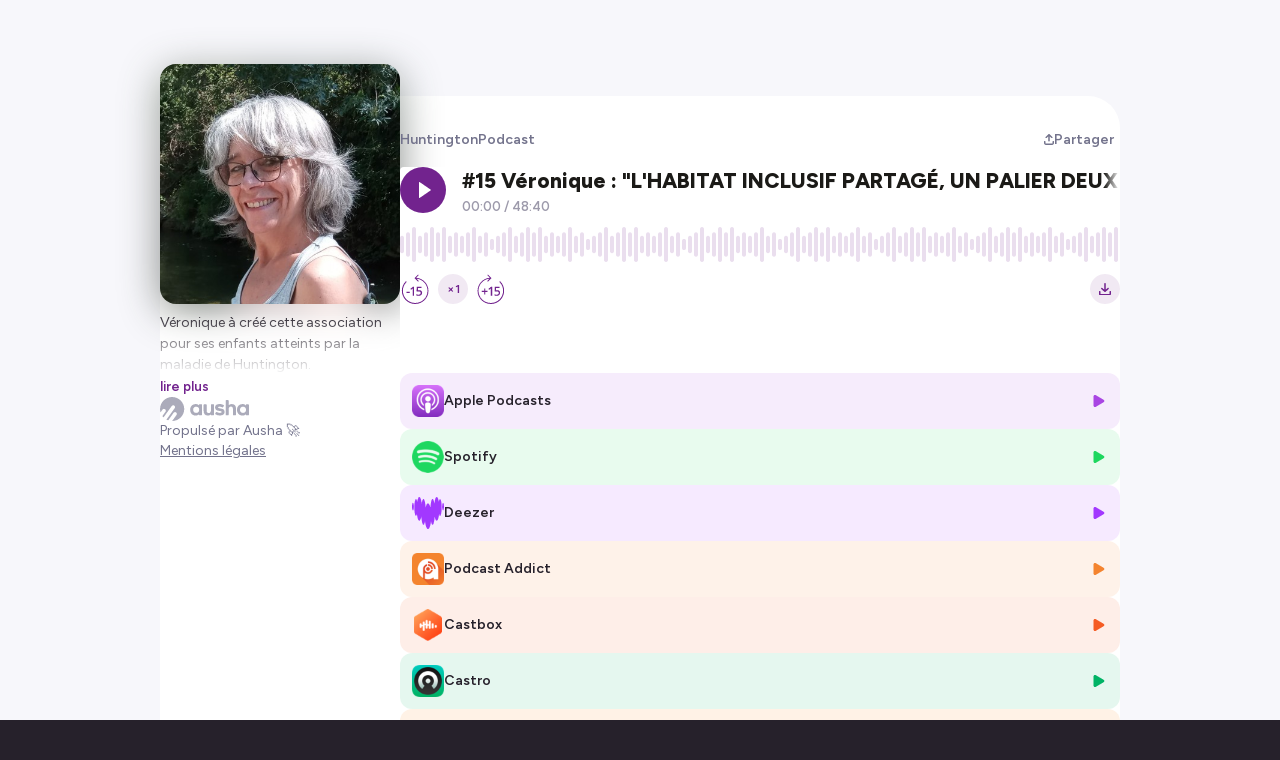

--- FILE ---
content_type: text/html; charset=utf-8
request_url: https://smartlink.ausha.co/huntingtonpodcast/15
body_size: 13229
content:
<!DOCTYPE html><html lang="fr"><head><meta charSet="utf-8"/><meta name="viewport" content="width=device-width,initial-scale=1"/><title>#15 Véronique : &quot;L&#x27;HABITAT INCLUSIF PARTAGÉ, UN PALIER DEUX TOITS&quot; | HuntingtonPodcast</title><meta name="description" content="Véronique à créé cette association pour ses enfants atteints par la maladie de Huntington.
COMBATTRE L’ISOLEMENT, FAVORISER LE BIEN ÊTRE, VIVRE EN AUTONOMIE et RESTER ACTIF c&#x27;est l&#x27;objectif !
Grâce aux activités stimulantes partagées au sein de l&#x27;habitat inclusif.
Aujourd&#x27;hui, elle développe d&#x27;autres habitats pour aider le plus grand nombre.
Son site internet : https://un-palier-deux-toits.fr/

 
Le site internet de l&#x27;association : https://huntington.fr/
Pour me contacter &gt; huntingtonpodcast@gmail.com (mailto:huntingtonpodcast@gmail.com)
Hébergé par Ausha. Visitez ausha.co/fr/politique-de-confidentialite pour plus d&#x27;informations."/><meta name="author" content="Ausha"/><link rel="icon" href="https://image.ausha.co/zhnhmJF6YWcKQ4eei6R2RU4q0OyISbCPEwvMWpBa_400x400.jpeg"/><link rel="alternate" type="application/rss+xml" title="#15 Véronique : &quot;L&#x27;HABITAT INCLUSIF PARTAGÉ, UN PALIER DEUX TOITS&quot;" href="https://feed.ausha.co/oK0XWImQkx27"/><meta name="twitter:card" content="summary_large_image"/><meta property="og:url" content="https://smartlink.ausha.co/huntingtonpodcast/15"/><meta property="og:title" content="#15 Véronique : &quot;L&#x27;HABITAT INCLUSIF PARTAGÉ, UN PALIER DEUX TOITS&quot;"/><meta property="og:site_name" content="#15 Véronique : &quot;L&#x27;HABITAT INCLUSIF PARTAGÉ, UN PALIER DEUX TOITS&quot; | HuntingtonPodcast"/><meta property="og:description" content="Véronique à créé cette association pour ses enfants atteints par la maladie de Huntington.
COMBATTRE L’ISOLEMENT, FAVORISER LE BIEN ÊTRE, VIVRE EN AUTONOMIE et RESTER ACTIF c&#x27;est l&#x27;objectif !
Grâce aux activités stimulantes partagées au sein de l&#x27;habitat inclusif.
Aujourd&#x27;hui, elle développe d&#x27;autres habitats pour aider le plus grand nombre.
Son site internet : https://un-palier-deux-toits.fr/

 
Le site internet de l&#x27;association : https://huntington.fr/
Pour me contacter &gt; huntingtonpodcast@gmail.com (mailto:huntingtonpodcast@gmail.com)
Hébergé par Ausha. Visitez ausha.co/fr/politique-de-confidentialite pour plus d&#x27;informations."/><meta property="og:image" content="https://image.ausha.co/zhnhmJF6YWcKQ4eei6R2RU4q0OyISbCPEwvMWpBa_400x400.jpeg"/><link rel="preload" href="https://image.ausha.co/zhnhmJF6YWcKQ4eei6R2RU4q0OyISbCPEwvMWpBa_400x400.jpeg" as="image" fetchpriority="high"/><meta name="next-head-count" content="14"/><link rel="preload" href="/_next/static/media/de42cfb9a3b980ae-s.p.woff2" as="font" type="font/woff2" crossorigin="anonymous" data-next-font="size-adjust"/><link rel="preload" href="/_next/static/css/e21fa99fbb5f147a.css" as="style"/><link rel="stylesheet" href="/_next/static/css/e21fa99fbb5f147a.css" data-n-g=""/><noscript data-n-css=""></noscript><script defer="" nomodule="" src="/_next/static/chunks/polyfills-42372ed130431b0a.js"></script><script src="/_next/static/chunks/webpack-a09cdd627c9c01a1.js" defer=""></script><script src="/_next/static/chunks/framework-64ad27b21261a9ce.js" defer=""></script><script src="/_next/static/chunks/main-b3fd489f10c02ed6.js" defer=""></script><script src="/_next/static/chunks/pages/_app-97b240705e00bf49.js" defer=""></script><script src="/_next/static/chunks/7dcf9772-689c6f0774e3560e.js" defer=""></script><script src="/_next/static/chunks/4db5f4ac-c094eaa85637047e.js" defer=""></script><script src="/_next/static/chunks/2cca2479-8b8237ba58a12aaf.js" defer=""></script><script src="/_next/static/chunks/248-c545aebdab40b12e.js" defer=""></script><script src="/_next/static/chunks/421-af2d388b3b8306aa.js" defer=""></script><script src="/_next/static/chunks/pages/%5BshowSlug%5D/%5BepisodeSlug%5D-8f78e900dfd13701.js" defer=""></script><script src="/_next/static/X3qR8PBijx-ro3gftrj_f/_buildManifest.js" defer=""></script><script src="/_next/static/X3qR8PBijx-ro3gftrj_f/_ssgManifest.js" defer=""></script><style data-styled="" data-styled-version="5.3.11">#__next{height:100%;}/*!sc*/
body{background-color:#26212B;color:#26212B;overflow-x:hidden;font-size:0.875rem;}/*!sc*/
data-styled.g1[id="sc-global-dGwYUG1"]{content:"sc-global-dGwYUG1,"}/*!sc*/
.hGRvsU{position:fixed;top:0;left:0;width:100vw;height:100vh;overflow:hidden;background-color:#f7f7fb;z-index:0;}/*!sc*/
data-styled.g2[id="sc-3750e1b7-0"]{content:"hGRvsU,"}/*!sc*/
.cWQyaR{position:relative;border-radius:16px;height:150px;width:150px;-webkit-transition-duration:300ms;transition-duration:300ms;-webkit-transition-property:width,height;transition-property:width,height;-webkit-transition-timing-function:ease-in-out;transition-timing-function:ease-in-out;margin-inline:auto;}/*!sc*/
@media (min-width:34.375rem){.cWQyaR{height:240px;width:240px;}}/*!sc*/
data-styled.g3[id="sc-9ec063e6-0"]{content:"cWQyaR,"}/*!sc*/
.iTWdKP{position:relative;-webkit-transform:translateY(-15%);-ms-transform:translateY(-15%);transform:translateY(-15%);}/*!sc*/
.iTWdKP::before{content:'';border-radius:16px;height:150px;width:150px;position:absolute;left:50%;background-image:url(https://image.ausha.co/zhnhmJF6YWcKQ4eei6R2RU4q0OyISbCPEwvMWpBa_400x400.jpeg);background-size:cover;-webkit-filter:blur(20px);filter:blur(20px);opacity:0.5;-webkit-transform:translate(-50%,8px);-ms-transform:translate(-50%,8px);transform:translate(-50%,8px);}/*!sc*/
@media (min-width:34.375rem){.iTWdKP::before{height:240px;width:240px;}}/*!sc*/
@media (max-width:34.375rem){}/*!sc*/
@media (min-width:34.375rem){.iTWdKP{-webkit-transform:translateY(-2rem);-ms-transform:translateY(-2rem);transform:translateY(-2rem);}}/*!sc*/
data-styled.g4[id="sc-5a46e695-0"]{content:"iTWdKP,"}/*!sc*/
.gbGYEV{display:-webkit-box;display:-webkit-flex;display:-ms-flexbox;display:flex;-webkit-flex-direction:column;-ms-flex-direction:column;flex-direction:column;-webkit-flex-wrap:wrap;-ms-flex-wrap:wrap;flex-wrap:wrap;gap:0.5rem;width:100%;-webkit-box-pack:center;-webkit-justify-content:center;-ms-flex-pack:center;justify-content:center;list-style:none;max-width:min(1160px,100%);padding:0;}/*!sc*/
@media (min-width:34.375rem){.gbGYEV{-webkit-align-self:start;-ms-flex-item-align:start;align-self:start;padding-block:1rem;}}/*!sc*/
data-styled.g5[id="sc-cdc5d408-0"]{content:"gbGYEV,"}/*!sc*/
.hthIEk{display:-webkit-box;display:-webkit-flex;display:-ms-flexbox;display:flex;-webkit-flex-direction:column;-ms-flex-direction:column;flex-direction:column;row-gap:0.75rem;width:100%;padding:0;}/*!sc*/
data-styled.g8[id="sc-99487c9a-0"]{content:"hthIEk,"}/*!sc*/
.fGgjLy{width:100%;height:auto;color:#26212B;font-size:14px;font-weight:400;max-width:min(1160px,100%);}/*!sc*/
data-styled.g12[id="sc-695c47f1-0"]{content:"fGgjLy,"}/*!sc*/
.bwgPNt{position:relative;width:100%;height:auto;height:4rem;overflow:hidden;}/*!sc*/
.bwgPNt::after{content:'';position:absolute;top:0;left:0;display:block;height:100%;width:100%;background:linear-gradient( 0deg,hsl(0 100% 100% / 1) 0%,hsl(0 100% 100% / 0) 100% );}/*!sc*/
data-styled.g13[id="sc-695c47f1-1"]{content:"bwgPNt,"}/*!sc*/
.dRNWAA{display:inline;background:none;border:none;padding:0;font-size:0.85rem;color:#72238e;line-height:1rem;cursor:pointer;font-weight:600;}/*!sc*/
.dRNWAA:hover{-webkit-text-decoration:underline;text-decoration:underline;}/*!sc*/
data-styled.g14[id="sc-695c47f1-2"]{content:"dRNWAA,"}/*!sc*/
.dYBnMR{width:100%;display:-webkit-box;display:-webkit-flex;display:-ms-flexbox;display:flex;-webkit-align-items:center;-webkit-box-align:center;-ms-flex-align:center;align-items:center;-webkit-box-pack:justify;-webkit-justify-content:space-between;-ms-flex-pack:justify;justify-content:space-between;margin-bottom:1rem;}/*!sc*/
@media (min-width:34.375rem){.dYBnMR{margin-top:2rem;}}/*!sc*/
data-styled.g15[id="sc-9a47e649-0"]{content:"dYBnMR,"}/*!sc*/
.bTAYTm{display:-webkit-inline-box;display:-webkit-inline-flex;display:-ms-inline-flexbox;display:inline-flex;-webkit-align-items:center;-webkit-box-align:center;-ms-flex-align:center;align-items:center;-webkit-column-gap:0.25rem;column-gap:0.25rem;-webkit-transition-duration:0.2s;transition-duration:0.2s;color:#73738C;font-weight:600;font-size:14px;-webkit-text-decoration:none;text-decoration:none;}/*!sc*/
.bTAYTm:hover{-webkit-transition-duration:0.2s;transition-duration:0.2s;color:#72238e;}/*!sc*/
data-styled.g16[id="sc-e6c9aa30-0"]{content:"bTAYTm,"}/*!sc*/
.faCxiD{-webkit-box-flex:0;-webkit-flex-grow:0;-ms-flex-positive:0;flex-grow:0;-webkit-flex-shrink:0;-ms-flex-negative:0;flex-shrink:0;-webkit-flex-basis:240px;-ms-flex-preferred-size:240px;flex-basis:240px;display:-webkit-box;display:-webkit-flex;display:-ms-flexbox;display:flex;-webkit-flex-direction:column;-ms-flex-direction:column;flex-direction:column;row-gap:1rem;}/*!sc*/
data-styled.g20[id="sc-f5f3e476-0"]{content:"faCxiD,"}/*!sc*/
.bGJWen{position:relative;-webkit-box-flex:1;-webkit-flex-grow:1;-ms-flex-positive:1;flex-grow:1;display:-webkit-box;display:-webkit-flex;display:-ms-flexbox;display:flex;-webkit-flex-direction:column;-ms-flex-direction:column;flex-direction:column;row-gap:0;}/*!sc*/
data-styled.g21[id="sc-5d6825cd-0"]{content:"bGJWen,"}/*!sc*/
.dkdiQi{-webkit-transition-duration:0.2s;transition-duration:0.2s;display:-webkit-box;display:-webkit-flex;display:-ms-flexbox;display:flex;-webkit-align-items:center;-webkit-box-align:center;-ms-flex-align:center;align-items:center;-webkit-box-pack:justify;-webkit-justify-content:space-between;-ms-flex-pack:justify;justify-content:space-between;-webkit-column-gap:0.75rem;column-gap:0.75rem;width:100%;background-color:hsl(278 74% 58% / 0.1);border-radius:12px;padding:0.75rem;cursor:pointer;line-height:20px;color:inherit;-webkit-text-decoration:none;text-decoration:none;}/*!sc*/
.dkdiQi:hover{-webkit-transition-duration:0.2s;transition-duration:0.2s;background-color:hsl(278 74% 58% / 0.15);}/*!sc*/
.kwrwFK{-webkit-transition-duration:0.2s;transition-duration:0.2s;display:-webkit-box;display:-webkit-flex;display:-ms-flexbox;display:flex;-webkit-align-items:center;-webkit-box-align:center;-ms-flex-align:center;align-items:center;-webkit-box-pack:justify;-webkit-justify-content:space-between;-ms-flex-pack:justify;justify-content:space-between;-webkit-column-gap:0.75rem;column-gap:0.75rem;width:100%;background-color:hsl(141 76% 48% / 0.1);border-radius:12px;padding:0.75rem;cursor:pointer;line-height:20px;color:inherit;-webkit-text-decoration:none;text-decoration:none;}/*!sc*/
.kwrwFK:hover{-webkit-transition-duration:0.2s;transition-duration:0.2s;background-color:hsl(141 76% 48% / 0.15);}/*!sc*/
.gYsjKW{-webkit-transition-duration:0.2s;transition-duration:0.2s;display:-webkit-box;display:-webkit-flex;display:-ms-flexbox;display:flex;-webkit-align-items:center;-webkit-box-align:center;-ms-flex-align:center;align-items:center;-webkit-box-pack:justify;-webkit-justify-content:space-between;-ms-flex-pack:justify;justify-content:space-between;-webkit-column-gap:0.75rem;column-gap:0.75rem;width:100%;background-color:hsl(272 100% 61% / 0.1);border-radius:12px;padding:0.75rem;cursor:pointer;line-height:20px;color:inherit;-webkit-text-decoration:none;text-decoration:none;}/*!sc*/
.gYsjKW:hover{-webkit-transition-duration:0.2s;transition-duration:0.2s;background-color:hsl(272 100% 61% / 0.15);}/*!sc*/
.hKcBzm{-webkit-transition-duration:0.2s;transition-duration:0.2s;display:-webkit-box;display:-webkit-flex;display:-ms-flexbox;display:flex;-webkit-align-items:center;-webkit-box-align:center;-ms-flex-align:center;align-items:center;-webkit-box-pack:justify;-webkit-justify-content:space-between;-ms-flex-pack:justify;justify-content:space-between;-webkit-column-gap:0.75rem;column-gap:0.75rem;width:100%;background-color:hsl(26 90% 57% / 0.1);border-radius:12px;padding:0.75rem;cursor:pointer;line-height:20px;color:inherit;-webkit-text-decoration:none;text-decoration:none;}/*!sc*/
.hKcBzm:hover{-webkit-transition-duration:0.2s;transition-duration:0.2s;background-color:hsl(26 90% 57% / 0.15);}/*!sc*/
.pLxuq{-webkit-transition-duration:0.2s;transition-duration:0.2s;display:-webkit-box;display:-webkit-flex;display:-ms-flexbox;display:flex;-webkit-align-items:center;-webkit-box-align:center;-ms-flex-align:center;align-items:center;-webkit-box-pack:justify;-webkit-justify-content:space-between;-ms-flex-pack:justify;justify-content:space-between;-webkit-column-gap:0.75rem;column-gap:0.75rem;width:100%;background-color:hsl(16 91% 55% / 0.1);border-radius:12px;padding:0.75rem;cursor:pointer;line-height:20px;color:inherit;-webkit-text-decoration:none;text-decoration:none;}/*!sc*/
.pLxuq:hover{-webkit-transition-duration:0.2s;transition-duration:0.2s;background-color:hsl(16 91% 55% / 0.15);}/*!sc*/
.cpEMhe{-webkit-transition-duration:0.2s;transition-duration:0.2s;display:-webkit-box;display:-webkit-flex;display:-ms-flexbox;display:flex;-webkit-align-items:center;-webkit-box-align:center;-ms-flex-align:center;align-items:center;-webkit-box-pack:justify;-webkit-justify-content:space-between;-ms-flex-pack:justify;justify-content:space-between;-webkit-column-gap:0.75rem;column-gap:0.75rem;width:100%;background-color:hsl(154 100% 35% / 0.1);border-radius:12px;padding:0.75rem;cursor:pointer;line-height:20px;color:inherit;-webkit-text-decoration:none;text-decoration:none;}/*!sc*/
.cpEMhe:hover{-webkit-transition-duration:0.2s;transition-duration:0.2s;background-color:hsl(154 100% 35% / 0.15);}/*!sc*/
.dZiZJK{-webkit-transition-duration:0.2s;transition-duration:0.2s;display:-webkit-box;display:-webkit-flex;display:-ms-flexbox;display:flex;-webkit-align-items:center;-webkit-box-align:center;-ms-flex-align:center;align-items:center;-webkit-box-pack:justify;-webkit-justify-content:space-between;-ms-flex-pack:justify;justify-content:space-between;-webkit-column-gap:0.75rem;column-gap:0.75rem;width:100%;background-color:hsl(28 98% 52% / 0.1);border-radius:12px;padding:0.75rem;cursor:pointer;line-height:20px;color:inherit;-webkit-text-decoration:none;text-decoration:none;}/*!sc*/
.dZiZJK:hover{-webkit-transition-duration:0.2s;transition-duration:0.2s;background-color:hsl(28 98% 52% / 0.15);}/*!sc*/
.jgEfrm{-webkit-transition-duration:0.2s;transition-duration:0.2s;display:-webkit-box;display:-webkit-flex;display:-ms-flexbox;display:flex;-webkit-align-items:center;-webkit-box-align:center;-ms-flex-align:center;align-items:center;-webkit-box-pack:justify;-webkit-justify-content:space-between;-ms-flex-pack:justify;justify-content:space-between;-webkit-column-gap:0.75rem;column-gap:0.75rem;width:100%;background-color:hsl(2 90% 59% / 0.1);border-radius:12px;padding:0.75rem;cursor:pointer;line-height:20px;color:inherit;-webkit-text-decoration:none;text-decoration:none;}/*!sc*/
.jgEfrm:hover{-webkit-transition-duration:0.2s;transition-duration:0.2s;background-color:hsl(2 90% 59% / 0.15);}/*!sc*/
.uOpya{-webkit-transition-duration:0.2s;transition-duration:0.2s;display:-webkit-box;display:-webkit-flex;display:-ms-flexbox;display:flex;-webkit-align-items:center;-webkit-box-align:center;-ms-flex-align:center;align-items:center;-webkit-box-pack:justify;-webkit-justify-content:space-between;-ms-flex-pack:justify;justify-content:space-between;-webkit-column-gap:0.75rem;column-gap:0.75rem;width:100%;background-color:hsl(20 100% 50% / 0.1);border-radius:12px;padding:0.75rem;cursor:pointer;line-height:20px;color:inherit;-webkit-text-decoration:none;text-decoration:none;}/*!sc*/
.uOpya:hover{-webkit-transition-duration:0.2s;transition-duration:0.2s;background-color:hsl(20 100% 50% / 0.15);}/*!sc*/
data-styled.g22[id="sc-2015ffd3-0"]{content:"dkdiQi,kwrwFK,gYsjKW,hKcBzm,pLxuq,cpEMhe,dZiZJK,jgEfrm,uOpya,"}/*!sc*/
.gAjuoC{display:-webkit-box;display:-webkit-flex;display:-ms-flexbox;display:flex;-webkit-align-items:center;-webkit-box-align:center;-ms-flex-align:center;align-items:center;-webkit-column-gap:0.75rem;column-gap:0.75rem;}/*!sc*/
.gAjuoC span{font-weight:600;}/*!sc*/
data-styled.g23[id="sc-2015ffd3-1"]{content:"gAjuoC,"}/*!sc*/
.jTKjQx{width:32px;height:auto;}/*!sc*/
data-styled.g24[id="sc-2015ffd3-2"]{content:"jTKjQx,"}/*!sc*/
.dzwsPF{font-size:0.9rem;color:hsl(278 74% 58% / 1);}/*!sc*/
.hyOgMH{font-size:0.9rem;color:hsl(141 76% 48% / 1);}/*!sc*/
.kBwjbD{font-size:0.9rem;color:hsl(272 100% 61% / 1);}/*!sc*/
.elBoBZ{font-size:0.9rem;color:hsl(26 90% 57% / 1);}/*!sc*/
.fmRmcN{font-size:0.9rem;color:hsl(16 91% 55% / 1);}/*!sc*/
.cAHoop{font-size:0.9rem;color:hsl(154 100% 35% / 1);}/*!sc*/
.bQJZqC{font-size:0.9rem;color:hsl(28 98% 52% / 1);}/*!sc*/
.gtrqvt{font-size:0.9rem;color:hsl(2 90% 59% / 1);}/*!sc*/
.cylCzc{font-size:0.9rem;color:hsl(20 100% 50% / 1);}/*!sc*/
data-styled.g25[id="sc-2015ffd3-3"]{content:"dzwsPF,hyOgMH,kBwjbD,elBoBZ,fmRmcN,cAHoop,bQJZqC,gtrqvt,cylCzc,"}/*!sc*/
.iJVkVA{-webkit-transition-duration:0.2s;transition-duration:0.2s;display:-webkit-box;display:-webkit-flex;display:-ms-flexbox;display:flex;-webkit-align-items:center;-webkit-box-align:center;-ms-flex-align:center;align-items:center;-webkit-box-pack:center;-webkit-justify-content:center;-ms-flex-pack:center;justify-content:center;-webkit-column-gap:0.35rem;column-gap:0.35rem;font-size:0.875rem;border:none;cursor:pointer;color:#73738C;font-weight:600;background:none;}/*!sc*/
.iJVkVA:hover{-webkit-transition-duration:0.2s;transition-duration:0.2s;color:#72238e;}/*!sc*/
@media (max-width:34.375rem){.iJVkVA{position:static;margin-top:2rem;}.iJVkVA span{display:none;}}/*!sc*/
data-styled.g37[id="sc-b1396bfa-0"]{content:"iJVkVA,"}/*!sc*/
.tFgtf{font-size:0.7rem;}/*!sc*/
data-styled.g38[id="sc-b1396bfa-1"]{content:"tFgtf,"}/*!sc*/
.eAWUkJ{grid-area:socialLinks;display:-webkit-box;display:-webkit-flex;display:-ms-flexbox;display:flex;-webkit-flex-wrap:wrap;-ms-flex-wrap:wrap;flex-wrap:wrap;gap:1.5rem;}/*!sc*/
@media (max-width:34.375rem){.eAWUkJ{-webkit-box-pack:center;-webkit-justify-content:center;-ms-flex-pack:center;justify-content:center;margin-top:2rem;}}/*!sc*/
@media (min-width:34.375rem){.eAWUkJ{gap:1rem;}}/*!sc*/
data-styled.g41[id="sc-4508b294-0"]{content:"eAWUkJ,"}/*!sc*/
.cKctoT{background-color:#26212B;color:#FFFFFF;padding:0.5rem;border-radius:0.5rem;font-size:0.75rem;font-weight:600;max-width:20rem;text-align:center;}/*!sc*/
data-styled.g50[id="sc-6a45e1c8-0"]{content:"cKctoT,"}/*!sc*/
.fhMJyo{-webkit-transition:0.4s ease-out;transition:0.4s ease-out;fill:#ABABBA;height:24px;width:auto;cursor:pointer;}/*!sc*/
.fhMJyo:hover{-webkit-transition:0.4s ease-out;transition:0.4s ease-out;fill:url(#aushaGradient);}/*!sc*/
data-styled.g52[id="sc-a27c82bc-0"]{content:"fhMJyo,"}/*!sc*/
.iXFBzF{display:-webkit-box;display:-webkit-flex;display:-ms-flexbox;display:flex;-webkit-flex-direction:column;-ms-flex-direction:column;flex-direction:column;-webkit-align-items:center;-webkit-box-align:center;-ms-flex-align:center;align-items:center;-webkit-box-pack:center;-webkit-justify-content:center;-ms-flex-pack:center;justify-content:center;row-gap:0.5rem;}/*!sc*/
@media (min-width:34.375rem){.iXFBzF{-webkit-box-pack:justify;-webkit-justify-content:space-between;-ms-flex-pack:justify;justify-content:space-between;-webkit-align-items:flex-start;-webkit-box-align:flex-start;-ms-flex-align:flex-start;align-items:flex-start;}}/*!sc*/
data-styled.g53[id="sc-a27c82bc-1"]{content:"iXFBzF,"}/*!sc*/
.kHjaue{background:#FFFFFF;color:#73738C;font-size:0.875rem;line-height:1.25rem;text-align:center;}/*!sc*/
.kHjaue a{color:inherit;}/*!sc*/
data-styled.g54[id="sc-a27c82bc-2"]{content:"kHjaue,"}/*!sc*/
.IxTHI{-webkit-text-decoration:none;text-decoration:none;display:-webkit-box;display:-webkit-flex;display:-ms-flexbox;display:flex;-webkit-flex-direction:column;-ms-flex-direction:column;flex-direction:column;row-gap:0.5rem;}/*!sc*/
@media (min-width:34.375rem){.IxTHI{-webkit-align-items:flex-start;-webkit-box-align:flex-start;-ms-flex-align:flex-start;align-items:flex-start;}}/*!sc*/
data-styled.g56[id="sc-a27c82bc-4"]{content:"IxTHI,"}/*!sc*/
.iycLyw{width:100%;max-width:960px;min-height:30rem;background:#FFFFFF;border-radius:32px 32px 0 0;padding-inline:2rem;padding-bottom:2rem;display:-webkit-box;display:-webkit-flex;display:-ms-flexbox;display:flex;-webkit-column-gap:2rem;column-gap:2rem;z-index:1;-webkit-align-self:stretch;-ms-flex-item-align:stretch;align-self:stretch;}/*!sc*/
@media (max-width:34.375rem){.iycLyw{display:none;}}/*!sc*/
data-styled.g64[id="sc-67959046-0"]{content:"iycLyw,"}/*!sc*/
.eeLHhe{margin-top:-1.5rem;max-width:240px;}/*!sc*/
data-styled.g65[id="sc-67959046-1"]{content:"eeLHhe,"}/*!sc*/
.foouCD{display:-webkit-box;display:-webkit-flex;display:-ms-flexbox;display:flex;-webkit-align-items:flex-start;-webkit-box-align:flex-start;-ms-flex-align:flex-start;align-items:flex-start;-webkit-box-pack:center;-webkit-justify-content:center;-ms-flex-pack:center;justify-content:center;width:100vw;min-height:100%;padding-top:6rem;padding-inline:1rem;}/*!sc*/
data-styled.g66[id="sc-7acf03f6-0"]{content:"foouCD,"}/*!sc*/
</style></head><body><div id="__next"><main class="__className_2ca027" style="width:100%;height:100%"><div class="sc-7acf03f6-0 foouCD"><div class="sc-3750e1b7-0 hGRvsU"></div><section class="sc-67959046-0 iycLyw"><div class="sc-f5f3e476-0 faCxiD"><picture src="https://image.ausha.co/zhnhmJF6YWcKQ4eei6R2RU4q0OyISbCPEwvMWpBa_400x400.jpeg" class="sc-5a46e695-0 iTWdKP"><img alt="Show cover" fetchpriority="high" width="240" height="240" decoding="async" data-nimg="1" class="sc-9ec063e6-0 cWQyaR" style="color:transparent" src="https://image.ausha.co/zhnhmJF6YWcKQ4eei6R2RU4q0OyISbCPEwvMWpBa_400x400.jpeg"/></picture><div class="sc-67959046-1 eeLHhe"><div class="sc-695c47f1-0 fGgjLy"><div id="description" class="sc-695c47f1-1 bwgPNt"><p>Véronique à créé cette association pour ses enfants atteints par la maladie de Huntington.</p>
<p>COMBATTRE L’ISOLEMENT, FAVORISER LE BIEN ÊTRE, VIVRE EN AUTONOMIE et RESTER ACTIF c'est l'objectif !</p>
<p>Grâce aux activités stimulantes partagées au sein de l'habitat inclusif.</p>
<p>Aujourd'hui, elle développe d'autres habitats pour aider le plus grand nombre.</p>
<p>Son site internet : <a href="https://un-palier-deux-toits.fr/" title="https://un-palier-deux-toits.fr/">https://un-palier-deux-toits.fr/</a></p>
<p><br>
 </p>
<p><b>Le site internet de l'association :</b> <a href="https://huntington.fr/" title="https://huntington.fr/">https://huntington.fr/</a></p>
<p><b>Pour me contacter &gt;</b> <a href="mailto:huntingtonpodcast@gmail.com" title="huntingtonpodcast@gmail.com">huntingtonpodcast@gmail.com</a></p><br/><p>Hébergé par Ausha. Visitez <a href="https://ausha.co/politique-de-confidentialite">ausha.co/politique-de-confidentialite</a> pour plus d'informations.</p></div><button type="button" color="#72238e" class="sc-695c47f1-2 dRNWAA">lire plus</button></div></div><div class="sc-4508b294-0 eAWUkJ"></div><ul class="sc-cdc5d408-0 gbGYEV"></ul><footer class="sc-a27c82bc-2 kHjaue"><div class="sc-a27c82bc-1 iXFBzF"><a href="https://fr.ausha.co/?utm_source=client_ausha&amp;utm_medium=referral&amp;utm_campaign=smartlink" target="_blank" rel="noreferrer" class="sc-a27c82bc-4 IxTHI"><button type="button" class="react-aria-Button" style="background:none;border:none;padding:0" data-rac=""><svg width="236" height="64" viewBox="0 0 236 64" xmlns="http://www.w3.org/2000/svg" class="sc-a27c82bc-0 fhMJyo"><path d="M0.120117 32.0383C0.120117 14.3329 14.4447 0 32.1397 0C49.8347 0 64.1593 14.3329 64.2359 31.9617C64.2359 49.6671 49.9879 64 32.2929 64L43.7832 47.9042C44.5492 46.8311 44.8556 45.6048 44.6258 44.3018C44.396 42.9988 43.7066 41.9257 42.6341 41.1593C40.4127 39.6263 37.4252 40.1629 35.8932 42.309L21.7218 62.2371C20.1132 61.7006 18.5812 61.0108 17.1257 60.2443L38.9573 29.6623C39.7233 28.5892 40.0297 27.3629 39.7999 26.0599C39.5701 24.7569 38.8806 23.6838 37.8082 22.9174C35.5868 21.3844 32.5993 21.921 31.0673 24.0671L9.38894 54.4958C8.31651 53.3461 7.24409 52.1964 6.32486 50.8934L14.5213 39.3198C15.2873 38.2467 15.5937 37.0204 15.3639 35.7174C15.1341 34.4144 14.4447 33.3413 13.3722 32.5749C12.2998 31.8084 11.0742 31.5018 9.77195 31.7317C8.46972 31.9617 7.39729 32.6515 6.63127 33.7246L1.42235 41.0826C0.579729 38.2467 0.120117 35.1808 0.120117 32.0383Z"></path><path d="M201.506 31.4659C201.506 27.327 200.51 24.1845 198.672 22.0384C196.834 19.8923 193.923 18.8192 189.939 18.8959C188.484 18.8959 187.105 19.2025 185.65 19.739C184.194 20.2755 183.045 21.042 182.049 22.0384V9.92823C182.049 9.46835 181.896 9.08511 181.59 8.77853C181.36 8.47194 180.977 8.31865 180.441 8.31865H175.691C175.232 8.31865 174.849 8.47194 174.542 8.77853C174.236 9.00847 174.083 9.3917 174.083 9.92823V47.1785C174.083 47.6384 174.236 48.0216 174.542 48.3282C174.772 48.6348 175.155 48.7881 175.691 48.7881H180.441C180.9 48.7881 181.283 48.6348 181.59 48.3282C181.896 48.0983 182.049 47.715 182.049 47.1785V33.2288C181.973 30.5462 182.509 28.5534 183.581 27.327C184.654 26.1007 186.033 25.4875 187.641 25.4875C189.403 25.4875 190.859 25.9474 191.854 26.9438C192.85 27.9402 193.386 29.3965 193.386 31.4659V47.2552C193.386 47.715 193.54 48.0983 193.846 48.4049C194.076 48.7115 194.459 48.8648 194.995 48.8648H199.898C200.357 48.8648 200.74 48.7115 201.047 48.4049C201.353 48.1749 201.506 47.7917 201.506 47.2552V31.4659Z"></path><path d="M146.812 45.876C146.353 45.5694 146.123 45.1862 146.123 44.7263C146.123 44.3431 146.276 44.0365 146.506 43.6533L148.804 40.5874C149.187 40.1275 149.57 39.8976 150.03 39.8976C150.413 39.8976 150.719 39.9742 151.026 40.1275C152.328 40.8173 153.707 41.4305 155.085 41.8137C156.541 42.2736 157.92 42.4269 159.222 42.4269C160.448 42.4269 161.443 42.197 162.209 41.6604C162.975 41.1239 163.435 40.5107 163.435 39.8209C163.435 39.1311 163.052 38.6712 162.286 38.288C161.574 37.9316 160.729 37.7741 159.629 37.5689L159.375 37.5215L157.69 37.2916C155.239 36.9083 153.324 36.4485 151.868 35.9119C150.413 35.3754 149.11 34.5323 147.961 33.3059C146.659 32.003 146.046 30.2401 146.046 28.0173C146.046 24.6449 147.272 22.2688 149.647 20.8125C152.021 19.3563 154.932 18.6664 158.149 18.6664C160.218 18.6664 162.133 18.8964 163.895 19.4329C165.656 19.9694 167.342 20.8125 169.027 21.8856C169.563 22.1922 169.793 22.5754 169.793 23.0353C169.793 23.3419 169.64 23.7251 169.333 24.1083L167.112 27.0976C166.729 27.5574 166.346 27.7874 165.886 27.7874C165.503 27.7874 165.197 27.7107 164.89 27.5574C162.439 26.2545 160.065 25.5646 157.92 25.5646C156.924 25.5646 156.081 25.7946 155.239 26.1778C154.473 26.561 154.013 27.0976 154.013 27.7874C154.013 28.5539 154.473 29.167 155.468 29.4736C156.464 29.8568 157.843 30.1634 159.528 30.3934C162.363 30.9299 164.507 31.3898 165.886 31.8497C167.265 32.3095 168.491 33.1527 169.563 34.3024C170.712 35.6054 171.248 37.4449 171.248 39.7443C171.248 42.8101 170.176 45.1862 168.108 46.8724C166.039 48.5586 163.052 49.3251 159.145 49.3251C154.549 49.555 150.413 48.3287 146.812 45.876Z"></path><path fill-rule="evenodd" clip-rule="evenodd" d="M103.609 47.2554C103.609 47.7153 103.763 48.0985 104.069 48.4051C104.375 48.7117 104.758 48.7883 105.141 48.865H109.814C110.274 48.865 110.657 48.7117 110.963 48.4051C111.27 48.1752 111.423 47.7919 111.423 47.2554V21.0422C111.423 20.5824 111.27 20.1991 110.963 19.8925C110.733 19.586 110.35 19.4327 109.814 19.4327H105.141C104.682 19.4327 104.299 19.586 103.992 19.8925C103.686 20.1225 103.533 20.5057 103.533 21.0422V22.4985C102.69 21.3488 101.464 20.5057 99.9324 19.8159C98.4004 19.1261 96.6386 18.8195 94.6469 18.8195C91.5829 18.8195 88.9784 19.5093 86.7569 20.889C84.5355 22.2686 82.8502 24.1081 81.6246 26.4075C80.4756 28.7069 79.8628 31.3129 79.8628 34.2255C79.8628 37.0614 80.4756 39.6674 81.6246 41.9668C82.7736 44.3428 84.5355 46.259 86.7569 47.562C89.055 48.865 91.6595 49.5548 94.6469 49.5548C96.562 49.5548 98.3238 49.1716 100.009 48.4818C101.694 47.7919 102.92 46.9488 103.609 45.9524V47.2554ZM95.9492 25.7943C98.3238 25.7943 100.315 26.5608 101.771 28.0937C103.226 29.6267 103.992 31.6195 103.916 34.1488C103.916 36.6782 103.226 38.7476 101.771 40.2039C100.315 41.6602 98.4004 42.4267 95.8726 42.4267C93.4979 42.4267 91.5829 41.6602 90.0508 40.1273C88.5954 38.5943 87.8294 36.6015 87.8294 34.1488C87.8294 31.6195 88.5954 29.6267 90.0508 28.0937C91.5062 26.5608 93.4979 25.7943 95.9492 25.7943Z"></path><path d="M115.635 21.1193V36.9085C115.635 45.263 119.542 49.4786 127.202 49.4786C128.734 49.4786 130.19 49.172 131.569 48.6355C132.947 48.099 134.096 47.3325 135.092 46.3361V47.2558C135.092 47.7157 135.245 48.099 135.552 48.4055C135.782 48.7121 136.165 48.8654 136.701 48.8654H141.527C141.986 48.8654 142.369 48.7121 142.676 48.4055C142.982 48.1756 143.135 47.7924 143.135 47.2558V21.1193C143.135 20.6594 142.982 20.2762 142.676 19.9696C142.446 19.663 142.063 19.5097 141.527 19.5097H136.701C136.241 19.5097 135.858 19.663 135.552 19.9696C135.245 20.1996 135.092 20.5828 135.092 21.1193V35.069C135.245 37.675 134.709 39.5912 133.637 40.8942C132.564 42.1972 131.186 42.8103 129.5 42.8103C127.662 42.8103 126.283 42.2738 125.287 41.354C124.291 40.4343 123.755 38.978 123.755 36.9085V21.1193C123.755 20.6594 123.602 20.2762 123.296 19.9696C123.066 19.663 122.683 19.5097 122.146 19.5097H117.244C116.784 19.5097 116.401 19.663 116.095 19.9696C115.789 20.1996 115.635 20.5828 115.635 21.1193Z"></path><path fill-rule="evenodd" clip-rule="evenodd" d="M228.317 48.4051C228.01 48.0985 227.857 47.7153 227.857 47.2554V45.9524C227.168 46.9488 225.942 47.7919 224.257 48.4818C222.572 49.1716 220.81 49.5548 218.895 49.5548C215.907 49.5548 213.303 48.865 211.005 47.562C208.783 46.259 207.021 44.3428 205.872 41.9668C204.723 39.6674 204.11 37.0614 204.11 34.2255C204.11 31.3129 204.723 28.7069 205.872 26.4075C207.098 24.1081 208.783 22.2686 211.005 20.889C213.226 19.5093 215.831 18.8195 218.895 18.8195C220.886 18.8195 222.648 19.1261 224.18 19.8159C225.712 20.5057 226.938 21.3488 227.78 22.4985V21.0422C227.78 20.5057 227.934 20.1225 228.24 19.8925C228.547 19.586 228.93 19.4327 229.389 19.4327H234.062C234.598 19.4327 234.981 19.586 235.211 19.8925C235.517 20.1991 235.67 20.5824 235.67 21.0422V47.2554C235.67 47.7919 235.517 48.1752 235.211 48.4051C234.904 48.7117 234.521 48.865 234.062 48.865H229.466C229.006 48.7883 228.623 48.7117 228.317 48.4051ZM225.942 28.0937C224.487 26.5608 222.495 25.7943 220.12 25.7943C217.669 25.7943 215.677 26.5608 214.222 28.0937C212.767 29.6267 212 31.6195 212 34.1488C212 36.6015 212.767 38.5943 214.222 40.1273C215.754 41.6602 217.669 42.4267 220.044 42.4267C222.572 42.4267 224.487 41.6602 225.942 40.2039C227.397 38.7476 228.087 36.6782 228.087 34.1488C228.164 31.6195 227.474 29.6267 225.942 28.0937Z"></path><defs><linearGradient id="aushaGradient" x1="6.20678" y1="10.4615" x2="55.661" y2="54.2094" gradientUnits="userSpaceOnUse"><stop stop-color="#C000F8"></stop><stop offset="1" stop-color="#3A24A5"></stop></linearGradient></defs></svg></button><p>Propulsé par Ausha 🚀</p></a><a href="https://fr.ausha.co/mentions-legales/" target="_blank" rel="noreferrer">Mentions légales</a></div></footer></div><main class="sc-5d6825cd-0 bGJWen"><div class="sc-9a47e649-0 dYBnMR"><a color="#72238e" class="sc-e6c9aa30-0 bTAYTm" href="/huntingtonpodcast">HuntingtonPodcast</a><button color="#72238e" class="sc-b1396bfa-0 iJVkVA"><svg aria-hidden="true" focusable="false" data-prefix="fas" data-icon="arrow-up-from-bracket" class="svg-inline--fa fa-arrow-up-from-bracket sc-b1396bfa-1 tFgtf" role="img" xmlns="http://www.w3.org/2000/svg" viewBox="0 0 448 512"><path fill="currentColor" d="M246.6 9.4c-12.5-12.5-32.8-12.5-45.3 0l-128 128c-12.5 12.5-12.5 32.8 0 45.3s32.8 12.5 45.3 0L192 109.3 192 320c0 17.7 14.3 32 32 32s32-14.3 32-32l0-210.7 73.4 73.4c12.5 12.5 32.8 12.5 45.3 0s12.5-32.8 0-45.3l-128-128zM64 352c0-17.7-14.3-32-32-32s-32 14.3-32 32l0 64c0 53 43 96 96 96l256 0c53 0 96-43 96-96l0-64c0-17.7-14.3-32-32-32s-32 14.3-32 32l0 64c0 17.7-14.3 32-32 32L96 448c-17.7 0-32-14.3-32-32l0-64z"></path></svg><span>Partager</span></button></div><div class="sc-723b321b-0 iLCNAT"><div class="sc-723b321b-1 kreHFi"><iframe frameborder="0" loading="lazy" id="ausha-d315" height="220" style="border: none; width:100%; height:220px" src="https://player.ausha.co/?podcastId=omxzEHAexR7Z&smartlinkMode=true&color=72238e&v=3&playerId=ausha-d315"></iframe><script src="https://player.ausha.co/ausha-player.js"></script></div></div><div class="sc-99487c9a-0 hthIEk"><a href="https://podcasts.apple.com/fr/podcast/huntingtonpodcast/id1525077422" rel="noopener" target="_blank" color="278 74% 58%" class="sc-2015ffd3-0 dkdiQi"><div class="sc-2015ffd3-1 gAjuoC"><img alt="" loading="lazy" width="32" height="32" decoding="async" data-nimg="1" class="sc-2015ffd3-2 jTKjQx" style="color:transparent" src="/assets/listening-platforms/itunes.png"/><span>Apple Podcasts</span></div><svg aria-hidden="true" focusable="false" data-prefix="fas" data-icon="play" class="svg-inline--fa fa-play fa-fw sc-2015ffd3-3 dzwsPF" role="img" xmlns="http://www.w3.org/2000/svg" viewBox="0 0 384 512" color="278 74% 58%"><path fill="currentColor" d="M73 39c-14.8-9.1-33.4-9.4-48.5-.9S0 62.6 0 80V432c0 17.4 9.4 33.4 24.5 41.9s33.7 8.1 48.5-.9L361 297c14.3-8.7 23-24.2 23-41s-8.7-32.2-23-41L73 39z"></path></svg></a><a href="https://open.spotify.com/show/7bv6MFmLF5KFvo7Bh7VoIW" rel="noopener" target="_blank" color="141 76% 48%" class="sc-2015ffd3-0 kwrwFK"><div class="sc-2015ffd3-1 gAjuoC"><img alt="" loading="lazy" width="32" height="32" decoding="async" data-nimg="1" class="sc-2015ffd3-2 jTKjQx" style="color:transparent" src="/assets/listening-platforms/spotify.png"/><span>Spotify</span></div><svg aria-hidden="true" focusable="false" data-prefix="fas" data-icon="play" class="svg-inline--fa fa-play fa-fw sc-2015ffd3-3 hyOgMH" role="img" xmlns="http://www.w3.org/2000/svg" viewBox="0 0 384 512" color="141 76% 48%"><path fill="currentColor" d="M73 39c-14.8-9.1-33.4-9.4-48.5-.9S0 62.6 0 80V432c0 17.4 9.4 33.4 24.5 41.9s33.7 8.1 48.5-.9L361 297c14.3-8.7 23-24.2 23-41s-8.7-32.2-23-41L73 39z"></path></svg></a><a href="https://www.deezer.com/show/1553712" rel="noopener" target="_blank" color="272 100% 61%" class="sc-2015ffd3-0 gYsjKW"><div class="sc-2015ffd3-1 gAjuoC"><img alt="" loading="lazy" width="32" height="32" decoding="async" data-nimg="1" class="sc-2015ffd3-2 jTKjQx" style="color:transparent" src="/assets/listening-platforms/deezer.png"/><span>Deezer</span></div><svg aria-hidden="true" focusable="false" data-prefix="fas" data-icon="play" class="svg-inline--fa fa-play fa-fw sc-2015ffd3-3 kBwjbD" role="img" xmlns="http://www.w3.org/2000/svg" viewBox="0 0 384 512" color="272 100% 61%"><path fill="currentColor" d="M73 39c-14.8-9.1-33.4-9.4-48.5-.9S0 62.6 0 80V432c0 17.4 9.4 33.4 24.5 41.9s33.7 8.1 48.5-.9L361 297c14.3-8.7 23-24.2 23-41s-8.7-32.2-23-41L73 39z"></path></svg></a><a href="https://podcastaddict.com/podcast/3049327" rel="noopener" target="_blank" color="26 90% 57%" class="sc-2015ffd3-0 hKcBzm"><div class="sc-2015ffd3-1 gAjuoC"><img alt="" loading="lazy" width="32" height="32" decoding="async" data-nimg="1" class="sc-2015ffd3-2 jTKjQx" style="color:transparent" src="/assets/listening-platforms/podcast-addict.png"/><span>Podcast Addict</span></div><svg aria-hidden="true" focusable="false" data-prefix="fas" data-icon="play" class="svg-inline--fa fa-play fa-fw sc-2015ffd3-3 elBoBZ" role="img" xmlns="http://www.w3.org/2000/svg" viewBox="0 0 384 512" color="26 90% 57%"><path fill="currentColor" d="M73 39c-14.8-9.1-33.4-9.4-48.5-.9S0 62.6 0 80V432c0 17.4 9.4 33.4 24.5 41.9s33.7 8.1 48.5-.9L361 297c14.3-8.7 23-24.2 23-41s-8.7-32.2-23-41L73 39z"></path></svg></a><a href="https://castbox.fm/channel/id3150389?utm_campaign=ex_share_ch&amp;utm_medium=exlink" rel="noopener" target="_blank" color="16 91% 55%" class="sc-2015ffd3-0 pLxuq"><div class="sc-2015ffd3-1 gAjuoC"><img alt="" loading="lazy" width="32" height="32" decoding="async" data-nimg="1" class="sc-2015ffd3-2 jTKjQx" style="color:transparent" src="/assets/listening-platforms/castbox.png"/><span>Castbox</span></div><svg aria-hidden="true" focusable="false" data-prefix="fas" data-icon="play" class="svg-inline--fa fa-play fa-fw sc-2015ffd3-3 fmRmcN" role="img" xmlns="http://www.w3.org/2000/svg" viewBox="0 0 384 512" color="16 91% 55%"><path fill="currentColor" d="M73 39c-14.8-9.1-33.4-9.4-48.5-.9S0 62.6 0 80V432c0 17.4 9.4 33.4 24.5 41.9s33.7 8.1 48.5-.9L361 297c14.3-8.7 23-24.2 23-41s-8.7-32.2-23-41L73 39z"></path></svg></a><a href="https://castro.fm/podcast/07d47384-7666-4575-af0a-fc6cf027a211" rel="noopener" target="_blank" color="154 100% 35%" class="sc-2015ffd3-0 cpEMhe"><div class="sc-2015ffd3-1 gAjuoC"><img alt="" loading="lazy" width="32" height="32" decoding="async" data-nimg="1" class="sc-2015ffd3-2 jTKjQx" style="color:transparent" src="/assets/listening-platforms/castro.png"/><span>Castro</span></div><svg aria-hidden="true" focusable="false" data-prefix="fas" data-icon="play" class="svg-inline--fa fa-play fa-fw sc-2015ffd3-3 cAHoop" role="img" xmlns="http://www.w3.org/2000/svg" viewBox="0 0 384 512" color="154 100% 35%"><path fill="currentColor" d="M73 39c-14.8-9.1-33.4-9.4-48.5-.9S0 62.6 0 80V432c0 17.4 9.4 33.4 24.5 41.9s33.7 8.1 48.5-.9L361 297c14.3-8.7 23-24.2 23-41s-8.7-32.2-23-41L73 39z"></path></svg></a><a href="https://overcast.fm/itunes1525077422/huntingtonpodcast" rel="noopener" target="_blank" color="28 98% 52%" class="sc-2015ffd3-0 dZiZJK"><div class="sc-2015ffd3-1 gAjuoC"><img alt="" loading="lazy" width="32" height="32" decoding="async" data-nimg="1" class="sc-2015ffd3-2 jTKjQx" style="color:transparent" src="/assets/listening-platforms/overcast.png"/><span>Overcast</span></div><svg aria-hidden="true" focusable="false" data-prefix="fas" data-icon="play" class="svg-inline--fa fa-play fa-fw sc-2015ffd3-3 bQJZqC" role="img" xmlns="http://www.w3.org/2000/svg" viewBox="0 0 384 512" color="28 98% 52%"><path fill="currentColor" d="M73 39c-14.8-9.1-33.4-9.4-48.5-.9S0 62.6 0 80V432c0 17.4 9.4 33.4 24.5 41.9s33.7 8.1 48.5-.9L361 297c14.3-8.7 23-24.2 23-41s-8.7-32.2-23-41L73 39z"></path></svg></a><a href="https://pca.st/6fiys44f" rel="noopener" target="_blank" color="2 90% 59%" class="sc-2015ffd3-0 jgEfrm"><div class="sc-2015ffd3-1 gAjuoC"><img alt="" loading="lazy" width="32" height="32" decoding="async" data-nimg="1" class="sc-2015ffd3-2 jTKjQx" style="color:transparent" src="/assets/listening-platforms/pocket-casts.png"/><span>Pocket Casts</span></div><svg aria-hidden="true" focusable="false" data-prefix="fas" data-icon="play" class="svg-inline--fa fa-play fa-fw sc-2015ffd3-3 gtrqvt" role="img" xmlns="http://www.w3.org/2000/svg" viewBox="0 0 384 512" color="2 90% 59%"><path fill="currentColor" d="M73 39c-14.8-9.1-33.4-9.4-48.5-.9S0 62.6 0 80V432c0 17.4 9.4 33.4 24.5 41.9s33.7 8.1 48.5-.9L361 297c14.3-8.7 23-24.2 23-41s-8.7-32.2-23-41L73 39z"></path></svg></a><a href="https://soundcloud.com/user-475579998-453783872" rel="noopener" target="_blank" color="20 100% 50%" class="sc-2015ffd3-0 uOpya"><div class="sc-2015ffd3-1 gAjuoC"><img alt="" loading="lazy" width="32" height="32" decoding="async" data-nimg="1" class="sc-2015ffd3-2 jTKjQx" style="color:transparent" src="/assets/listening-platforms/soundcloud.png"/><span>SoundCloud</span></div><svg aria-hidden="true" focusable="false" data-prefix="fas" data-icon="play" class="svg-inline--fa fa-play fa-fw sc-2015ffd3-3 cylCzc" role="img" xmlns="http://www.w3.org/2000/svg" viewBox="0 0 384 512" color="20 100% 50%"><path fill="currentColor" d="M73 39c-14.8-9.1-33.4-9.4-48.5-.9S0 62.6 0 80V432c0 17.4 9.4 33.4 24.5 41.9s33.7 8.1 48.5-.9L361 297c14.3-8.7 23-24.2 23-41s-8.7-32.2-23-41L73 39z"></path></svg></a></div></main></section></div></main></div><script id="__NEXT_DATA__" type="application/json">{"props":{"pageProps":{"show":{"can_comment":true,"channel_id":"oR0qOu7rV3d9","cover_page_url":null,"cover_sl_url":null,"dark_logo_url":null,"description":"Le podcast dédié à la maladie de Huntington.\nChaque mois, je reçois des invités inspirants (malades, aidants, porteurs, corps médial, etc...) pour nous aider à comprendre et mieux vivre avec la maladie.\nTous nous expliques avec quel regard ils abordent et avancent dans la vie.\nLe but est de découvrir que nous ne sommes pas tout seul, et de créer un lien chaleureux fait pour nous.\n\n🎧 Où écouter le podcast ?\n\nSur toutes les plateformes d'écoutes, accessible depuis votre smartphone, votre ordinateur et même votre télé avec votre box internet !\nPour écouter tout de suite, il vous suffit de cliquer sur la plateforme de votre choix ci-dessous ⬇️\n\nAusha (https://podcast.ausha.co/huntingtonpodcast),\nYoutube (https://www.youtube.com/channel/UCMlH_zvE6R4DIhcYKNhqY3w)\niTunes (https://podcasts.apple.com/fr/podcast/huntingtonpodcast/id1525077422)\nGoogle Podcast (https://podcasts.google.com/search/huntingtonpodcast)\nSpotify (https://open.spotify.com/show/7bv6MFmLF5KFvo7Bh7VoIW)\nDeezer (https://www.deezer.com/show/1553712)\nPodcast Addict (https://podcastaddict.com/podcast/3049327)\nHébergé par Ausha. Visitez ausha.co/fr/politique-de-confidentialite pour plus d'informations.","downloads_count":null,"favicon_url":null,"html_description":"\u003cp\u003eLe podcast dédié à la maladie de Huntington.\u003c/p\u003e\n\u003cp\u003eChaque mois, je reçois des invités inspirants (malades, aidants, porteurs, corps médial, etc...) pour nous aider à comprendre et mieux vivre avec la maladie.\u003c/p\u003e\n\u003cp\u003eTous nous expliques avec quel regard ils abordent et avancent dans la vie.\u003c/p\u003e\n\u003cp\u003eLe but est de découvrir que nous ne sommes pas tout seul, et de créer un lien chaleureux fait pour nous.\u003c/p\u003e\n\u003cp\u003e\u003cbr\u003e\u003c/p\u003e\n\u003cp\u003e🎧 \u003cb\u003eOù écouter le podcast ?\u003c/b\u003e\u003c/p\u003e\n\u003cp\u003e\u003cbr\u003e\u003c/p\u003e\n\u003cp\u003eSur toutes les plateformes d'écoutes, accessible depuis votre smartphone, votre ordinateur et même votre télé avec votre box internet !\u003c/p\u003e\n\u003cp\u003ePour écouter tout de suite, il vous suffit de cliquer sur la plateforme de votre choix ci-dessous ⬇️\u003c/p\u003e\n\u003cp\u003e\u003cbr\u003e\u003c/p\u003e\n\u003cp\u003e\u003ca href=\"https://podcast.ausha.co/huntingtonpodcast\" title=\"\u0026lt;strong\u0026gt;Ausha\u0026lt;/strong\u0026gt;\"\u003e\u003cb\u003eAusha\u003c/b\u003e\u003c/a\u003e,\u003c/p\u003e\n\u003cp\u003e\u003ca href=\"https://www.youtube.com/channel/UCMlH_zvE6R4DIhcYKNhqY3w\" title=\"Youtube\"\u003e\u003cb\u003eYoutube\u003c/b\u003e\u003c/a\u003e\u003c/p\u003e\n\u003cp\u003e\u003ca href=\"https://podcasts.apple.com/fr/podcast/huntingtonpodcast/id1525077422\" title=\"iTunes\"\u003e\u003cb\u003eiTunes\u003c/b\u003e\u003c/a\u003e\u003c/p\u003e\n\u003cp\u003e\u003ca href=\"https://podcasts.google.com/search/huntingtonpodcast\" title=\"Google Podcast\"\u003e\u003cb\u003eGoogle Podcast\u003c/b\u003e\u003c/a\u003e\u003c/p\u003e\n\u003cp\u003e\u003ca href=\"https://open.spotify.com/show/7bv6MFmLF5KFvo7Bh7VoIW\" title=\"Spotify\"\u003e\u003cb\u003eSpotify\u003c/b\u003e\u003c/a\u003e\u003c/p\u003e\n\u003cp\u003e\u003ca href=\"https://www.deezer.com/show/1553712\" title=\"Deezer\"\u003e\u003cb\u003eDeezer\u003c/b\u003e\u003c/a\u003e\u003c/p\u003e\n\u003cp\u003e\u003ca href=\"https://podcastaddict.com/podcast/3049327\" title=\"Podcast Addict\"\u003e\u003cb\u003ePodcast Addict\u003c/b\u003e\u003c/a\u003e\u003c/p\u003e\u003cbr/\u003e\u003cp\u003eHébergé par Ausha. Visitez \u003ca href=\"https://ausha.co/politique-de-confidentialite\"\u003eausha.co/politique-de-confidentialite\u003c/a\u003e pour plus d'informations.\u003c/p\u003e","id":"oK0XWImQkx27","image_url":"https://image.ausha.co/dbB3M9X9Lp1PYds9Hvga2kGSc5CutdJbcxi9v0ZN_400x400.jpeg","is_freemium":false,"language_code":"fr","latest_podcast_slug":"25-avoir-un-enfant-don-d-ovocytes-a-l-etranger","light_logo_url":null,"logo_link":null,"name":"HuntingtonPodcast","podcasts_count":25,"public_counts":false,"rss_link":"https://feed.ausha.co/oK0XWImQkx27","site_url":"https://podcast.ausha.co/huntingtonpodcast","slug":"huntingtonpodcast","smartlink_url":"https://smartlink.ausha.co/huntingtonpodcast","subscribe":false,"type":"episodic","white_label":false,"language":{"data":{"code":"fr","name":"French","native_name":"Français"}},"listening_links":{"data":[{"key":"itunes","url":"https://podcasts.apple.com/fr/podcast/huntingtonpodcast/id1525077422","is_hidden":false,"position":1},{"key":"spotify","url":"https://open.spotify.com/show/7bv6MFmLF5KFvo7Bh7VoIW","is_hidden":false,"position":2},{"key":"deezer","url":"https://www.deezer.com/show/1553712","is_hidden":false,"position":3},{"key":"podcast_addict","url":"https://podcastaddict.com/podcast/3049327","is_hidden":false,"position":4},{"key":"castbox","url":"https://castbox.fm/channel/id3150389?utm_campaign=ex_share_ch\u0026utm_medium=exlink","is_hidden":false,"position":6},{"key":"castro","url":"https://castro.fm/podcast/07d47384-7666-4575-af0a-fc6cf027a211","is_hidden":false,"position":7},{"key":"overcast","url":"https://overcast.fm/itunes1525077422/huntingtonpodcast","is_hidden":false,"position":8},{"key":"pocket_casts","url":"https://pca.st/6fiys44f","is_hidden":false,"position":9},{"key":"soundcloud","url":"https://soundcloud.com/user-475579998-453783872","is_hidden":false,"position":10}]},"seasons":{"data":[{"number":1,"podcasts_count":25}]},"social_links":{"data":[]}},"episode":{"id":"omxzEHAexR7Z","published_at":"2021-11-05T15:49:15+00:00","show_id":"oK0XWImQkx27","state":"active","audio_url":"https://audio.ausha.co/omxzEHAexR7Z.mp3","can_download":true,"description":"Véronique à créé cette association pour ses enfants atteints par la maladie de Huntington.\nCOMBATTRE L’ISOLEMENT, FAVORISER LE BIEN ÊTRE, VIVRE EN AUTONOMIE et RESTER ACTIF c'est l'objectif !\nGrâce aux activités stimulantes partagées au sein de l'habitat inclusif.\nAujourd'hui, elle développe d'autres habitats pour aider le plus grand nombre.\nSon site internet : https://un-palier-deux-toits.fr/\n\n \nLe site internet de l'association : https://huntington.fr/\nPour me contacter \u003e huntingtonpodcast@gmail.com (mailto:huntingtonpodcast@gmail.com)\nHébergé par Ausha. Visitez ausha.co/fr/politique-de-confidentialite pour plus d'informations.","html_description":"\u003cp\u003eVéronique à créé cette association pour ses enfants atteints par la maladie de Huntington.\u003c/p\u003e\n\u003cp\u003eCOMBATTRE L’ISOLEMENT, FAVORISER LE BIEN ÊTRE, VIVRE EN AUTONOMIE et RESTER ACTIF c'est l'objectif !\u003c/p\u003e\n\u003cp\u003eGrâce aux activités stimulantes partagées au sein de l'habitat inclusif.\u003c/p\u003e\n\u003cp\u003eAujourd'hui, elle développe d'autres habitats pour aider le plus grand nombre.\u003c/p\u003e\n\u003cp\u003eSon site internet : \u003ca href=\"https://un-palier-deux-toits.fr/\" title=\"https://un-palier-deux-toits.fr/\"\u003ehttps://un-palier-deux-toits.fr/\u003c/a\u003e\u003c/p\u003e\n\u003cp\u003e\u003cbr\u003e\n \u003c/p\u003e\n\u003cp\u003e\u003cb\u003eLe site internet de l'association :\u003c/b\u003e \u003ca href=\"https://huntington.fr/\" title=\"https://huntington.fr/\"\u003ehttps://huntington.fr/\u003c/a\u003e\u003c/p\u003e\n\u003cp\u003e\u003cb\u003ePour me contacter \u0026gt;\u003c/b\u003e \u003ca href=\"mailto:huntingtonpodcast@gmail.com\" title=\"huntingtonpodcast@gmail.com\"\u003ehuntingtonpodcast@gmail.com\u003c/a\u003e\u003c/p\u003e\u003cbr/\u003e\u003cp\u003eHébergé par Ausha. Visitez \u003ca href=\"https://ausha.co/politique-de-confidentialite\"\u003eausha.co/politique-de-confidentialite\u003c/a\u003e pour plus d'informations.\u003c/p\u003e","downloads_count":null,"duration":2920.54,"image_url":"https://image.ausha.co/zhnhmJF6YWcKQ4eei6R2RU4q0OyISbCPEwvMWpBa_400x400.jpeg","is_explicit":false,"language_code":"fr","name":"#15 Véronique : \"L'HABITAT INCLUSIF PARTAGÉ, UN PALIER DEUX TOITS\"","privacy":"public","season_number":1,"site_url":"https://podcast.ausha.co/huntingtonpodcast/15","slug":"15","smartlink_url":"https://smartlink.ausha.co/huntingtonpodcast/15","type":"full","listening_links":[{"key":"itunes","url":"https://podcasts.apple.com/fr/podcast/huntingtonpodcast/id1525077422","is_hidden":false,"position":1},{"key":"spotify","url":"https://open.spotify.com/show/7bv6MFmLF5KFvo7Bh7VoIW","is_hidden":false,"position":2},{"key":"deezer","url":"https://www.deezer.com/show/1553712","is_hidden":false,"position":3},{"key":"podcast_addict","url":"https://podcastaddict.com/podcast/3049327","is_hidden":false,"position":4},{"key":"castbox","url":"https://castbox.fm/channel/id3150389?utm_campaign=ex_share_ch\u0026utm_medium=exlink","is_hidden":false,"position":6},{"key":"castro","url":"https://castro.fm/podcast/07d47384-7666-4575-af0a-fc6cf027a211","is_hidden":false,"position":7},{"key":"overcast","url":"https://overcast.fm/itunes1525077422/huntingtonpodcast","is_hidden":false,"position":8},{"key":"pocket_casts","url":"https://pca.st/6fiys44f","is_hidden":false,"position":9},{"key":"soundcloud","url":"https://soundcloud.com/user-475579998-453783872","is_hidden":false,"position":10}],"show":{"data":{"can_comment":true,"channel_id":"oR0qOu7rV3d9","cover_page_url":null,"cover_sl_url":null,"dark_logo_url":null,"description":"Le podcast dédié à la maladie de Huntington.\nChaque mois, je reçois des invités inspirants (malades, aidants, porteurs, corps médial, etc...) pour nous aider à comprendre et mieux vivre avec la maladie.\nTous nous expliques avec quel regard ils abordent et avancent dans la vie.\nLe but est de découvrir que nous ne sommes pas tout seul, et de créer un lien chaleureux fait pour nous.\n\n🎧 Où écouter le podcast ?\n\nSur toutes les plateformes d'écoutes, accessible depuis votre smartphone, votre ordinateur et même votre télé avec votre box internet !\nPour écouter tout de suite, il vous suffit de cliquer sur la plateforme de votre choix ci-dessous ⬇️\n\nAusha (https://podcast.ausha.co/huntingtonpodcast),\nYoutube (https://www.youtube.com/channel/UCMlH_zvE6R4DIhcYKNhqY3w)\niTunes (https://podcasts.apple.com/fr/podcast/huntingtonpodcast/id1525077422)\nGoogle Podcast (https://podcasts.google.com/search/huntingtonpodcast)\nSpotify (https://open.spotify.com/show/7bv6MFmLF5KFvo7Bh7VoIW)\nDeezer (https://www.deezer.com/show/1553712)\nPodcast Addict (https://podcastaddict.com/podcast/3049327)\nHébergé par Ausha. Visitez ausha.co/fr/politique-de-confidentialite pour plus d'informations.","downloads_count":null,"favicon_url":null,"html_description":"\u003cp\u003eLe podcast dédié à la maladie de Huntington.\u003c/p\u003e\n\u003cp\u003eChaque mois, je reçois des invités inspirants (malades, aidants, porteurs, corps médial, etc...) pour nous aider à comprendre et mieux vivre avec la maladie.\u003c/p\u003e\n\u003cp\u003eTous nous expliques avec quel regard ils abordent et avancent dans la vie.\u003c/p\u003e\n\u003cp\u003eLe but est de découvrir que nous ne sommes pas tout seul, et de créer un lien chaleureux fait pour nous.\u003c/p\u003e\n\u003cp\u003e\u003cbr\u003e\u003c/p\u003e\n\u003cp\u003e🎧 \u003cb\u003eOù écouter le podcast ?\u003c/b\u003e\u003c/p\u003e\n\u003cp\u003e\u003cbr\u003e\u003c/p\u003e\n\u003cp\u003eSur toutes les plateformes d'écoutes, accessible depuis votre smartphone, votre ordinateur et même votre télé avec votre box internet !\u003c/p\u003e\n\u003cp\u003ePour écouter tout de suite, il vous suffit de cliquer sur la plateforme de votre choix ci-dessous ⬇️\u003c/p\u003e\n\u003cp\u003e\u003cbr\u003e\u003c/p\u003e\n\u003cp\u003e\u003ca href=\"https://podcast.ausha.co/huntingtonpodcast\" title=\"\u0026lt;strong\u0026gt;Ausha\u0026lt;/strong\u0026gt;\"\u003e\u003cb\u003eAusha\u003c/b\u003e\u003c/a\u003e,\u003c/p\u003e\n\u003cp\u003e\u003ca href=\"https://www.youtube.com/channel/UCMlH_zvE6R4DIhcYKNhqY3w\" title=\"Youtube\"\u003e\u003cb\u003eYoutube\u003c/b\u003e\u003c/a\u003e\u003c/p\u003e\n\u003cp\u003e\u003ca href=\"https://podcasts.apple.com/fr/podcast/huntingtonpodcast/id1525077422\" title=\"iTunes\"\u003e\u003cb\u003eiTunes\u003c/b\u003e\u003c/a\u003e\u003c/p\u003e\n\u003cp\u003e\u003ca href=\"https://podcasts.google.com/search/huntingtonpodcast\" title=\"Google Podcast\"\u003e\u003cb\u003eGoogle Podcast\u003c/b\u003e\u003c/a\u003e\u003c/p\u003e\n\u003cp\u003e\u003ca href=\"https://open.spotify.com/show/7bv6MFmLF5KFvo7Bh7VoIW\" title=\"Spotify\"\u003e\u003cb\u003eSpotify\u003c/b\u003e\u003c/a\u003e\u003c/p\u003e\n\u003cp\u003e\u003ca href=\"https://www.deezer.com/show/1553712\" title=\"Deezer\"\u003e\u003cb\u003eDeezer\u003c/b\u003e\u003c/a\u003e\u003c/p\u003e\n\u003cp\u003e\u003ca href=\"https://podcastaddict.com/podcast/3049327\" title=\"Podcast Addict\"\u003e\u003cb\u003ePodcast Addict\u003c/b\u003e\u003c/a\u003e\u003c/p\u003e\u003cbr/\u003e\u003cp\u003eHébergé par Ausha. Visitez \u003ca href=\"https://ausha.co/politique-de-confidentialite\"\u003eausha.co/politique-de-confidentialite\u003c/a\u003e pour plus d'informations.\u003c/p\u003e","id":"oK0XWImQkx27","image_url":"https://image.ausha.co/dbB3M9X9Lp1PYds9Hvga2kGSc5CutdJbcxi9v0ZN_400x400.jpeg","is_freemium":false,"language_code":"fr","latest_podcast_slug":"25-avoir-un-enfant-don-d-ovocytes-a-l-etranger","light_logo_url":null,"logo_link":null,"name":"HuntingtonPodcast","podcasts_count":25,"public_counts":false,"rss_link":"https://feed.ausha.co/oK0XWImQkx27","site_url":"https://podcast.ausha.co/huntingtonpodcast","slug":"huntingtonpodcast","smartlink_url":"https://smartlink.ausha.co/huntingtonpodcast","subscribe":false,"type":"episodic","white_label":false,"language":{"data":{"code":"fr","name":"French","native_name":"Français"}},"listening_links":{"data":[{"key":"itunes","url":"https://podcasts.apple.com/fr/podcast/huntingtonpodcast/id1525077422","is_hidden":false,"position":1},{"key":"spotify","url":"https://open.spotify.com/show/7bv6MFmLF5KFvo7Bh7VoIW","is_hidden":false,"position":2},{"key":"deezer","url":"https://www.deezer.com/show/1553712","is_hidden":false,"position":3},{"key":"podcast_addict","url":"https://podcastaddict.com/podcast/3049327","is_hidden":false,"position":4},{"key":"castbox","url":"https://castbox.fm/channel/id3150389?utm_campaign=ex_share_ch\u0026utm_medium=exlink","is_hidden":false,"position":6},{"key":"castro","url":"https://castro.fm/podcast/07d47384-7666-4575-af0a-fc6cf027a211","is_hidden":false,"position":7},{"key":"overcast","url":"https://overcast.fm/itunes1525077422/huntingtonpodcast","is_hidden":false,"position":8},{"key":"pocket_casts","url":"https://pca.st/6fiys44f","is_hidden":false,"position":9},{"key":"soundcloud","url":"https://soundcloud.com/user-475579998-453783872","is_hidden":false,"position":10}]},"seasons":{"data":[{"number":1,"podcasts_count":25}]},"social_links":{"data":[]}}}},"settings":{"color":"#72238e","created_at":"2020-07-25T10:34:31+00:00","display_transcript":true,"facebook_pixel":null,"featured_episode":{"data":null},"featured_episode_type":null,"google_analytics":null,"is_published":true,"is_smartlink_player_enabled":true,"is_smartlink_published":true,"linkedin_pixel":null,"matomo_analytics":null,"multi_show":true,"show_id":"oK0XWImQkx27","smartlink_accent_color":"#72238e","smartlink_background_color":"#f7f7fb","updated_at":"2020-07-25T10:34:31+00:00","recommendedShows":{"data":[]}},"callsToAction":[],"locale":"fr","_nextI18Next":{"initialI18nStore":{"fr":{"common":{"Boostez votre audience.":"Boostez votre audience.","Cette émission ne contient aucun épisode":"Cette émission ne contient aucun épisode","Erreur 404":"Erreur 404","Gérer les cookies":"Gérer les cookies","Il semble que la page que vous recherchez soit à des années lumières d’ici…":"Il semble que la page que vous recherchez soit à des années lumières d’ici…","Lancez votre podcast.":"Lancez votre podcast.","Liste des épisodes":"Liste des épisodes","Mentions légales":"Mentions légales","Oups !":"Oups !","Partager":"Partager","Propulsé par Ausha 🚀":"Propulsé par Ausha 🚀","Retour à l'accueil":"Retour à l'accueil","https://fr.ausha.co":"https://fr.ausha.co","https://fr.ausha.co/?utm_source=client_ausha\u0026utm_medium=referral\u0026utm_campaign=smartlink":"https://fr.ausha.co/?utm_source=client_ausha\u0026utm_medium=referral\u0026utm_campaign=smartlink","https://fr.ausha.co/mentions-legales/":"https://fr.ausha.co/mentions-legales/","lire moins":"lire moins","lire plus":"lire plus","{{downloadsNb}} écoute{{plural}}":"{{downloadsNb}} écoute{{plural}}","{{episodeNb}} épisode{{plural}}":"{{episodeNb}} épisode{{plural}}","Écouter le dernier épisode":"Écouter le dernier épisode"}},"en":{"common":{"Boostez votre audience.":"Boost your audience.","Cette émission ne contient aucun épisode":"This show does not contain any episodes","Erreur 404":"404 Error","Gérer les cookies":"Manage cookies","Il semble que la page que vous recherchez soit à des années lumières d’ici…":"It seems like the page you are looking for is light years from here…","Lancez votre podcast.":"Launch your podcast.","Liste des épisodes":"Episode list","Mentions légales":"Legal notice","Oups !":"Oops","Partager":"Share","Propulsé par Ausha 🚀":"Powered by Ausha 🚀","Retour à l'accueil":"Back to base","https://fr.ausha.co":"https://www.ausha.co","https://fr.ausha.co/?utm_source=client_ausha\u0026utm_medium=referral\u0026utm_campaign=smartlink":"https://www.ausha.co/?utm_source=client_ausha\u0026utm_medium=referral\u0026utm_campaign=smartlink","https://fr.ausha.co/mentions-legales/":"https://www.ausha.co/legal-notice/","lire moins":"read less","lire plus":"read more","{{downloadsNb}} écoute{{plural}}":"{{downloadsNb}} download{{plural}}","{{episodeNb}} épisode{{plural}}":"{{episodeNb}} episode{{plural}}","Écouter le dernier épisode":"Listen to the lastest episode"}}},"initialLocale":"fr","ns":["common"],"userConfig":{"i18n":{"defaultLocale":"en","locales":["en","fr"],"localeDetection":false},"localePath":"/var/task/public/locales","reloadOnPrerender":false,"keySeparator":false,"nsSeparator":false,"default":{"i18n":{"defaultLocale":"en","locales":["en","fr"],"localeDetection":false},"localePath":"/var/task/public/locales","reloadOnPrerender":false,"keySeparator":false,"nsSeparator":false}}},"_sentryTraceData":"abc10aa95b224429b0718c899cfd437f-bf297af57713a8d5-0","_sentryBaggage":"sentry-environment=production,sentry-release=678f12bf7d72103a24147188b1d41a2104a9b515,sentry-public_key=9457dad6a2cf4110a7d216c5d47702d2,sentry-trace_id=abc10aa95b224429b0718c899cfd437f,sentry-sample_rate=0.01,sentry-transaction=%2F%5BshowSlug%5D%2F%5BepisodeSlug%5D,sentry-sampled=false"},"__N_SSP":true},"page":"/[showSlug]/[episodeSlug]","query":{"showSlug":"huntingtonpodcast","episodeSlug":"15"},"buildId":"X3qR8PBijx-ro3gftrj_f","isFallback":false,"isExperimentalCompile":false,"gssp":true,"locale":"en","locales":["en","fr"],"defaultLocale":"en","scriptLoader":[]}</script></body></html><!-- This script is automatically inserted by Netlify for Real User Monitoring (RUM). -->
<script async id="netlify-rum-container" src="/.netlify/scripts/rum" data-netlify-cwv-token="eyJhbGciOiJIUzI1NiIsInR5cCI6IkpXVCJ9.eyJzaXRlX2lkIjoiOGY0ODIxYzYtZDZiYS00YTI3LWIxYmUtODAyNjk3OWI2MGJjIiwiYWNjb3VudF9pZCI6IjViMGJjNGE1MTFiNzNiMTVjMTFmOGY4OSIsImRlcGxveV9pZCI6IjY5NjdhZWE2Y2NlMGYxMDAwOGRmZmE2OCIsImlzcyI6Im5ldGxpZnkifQ.miNtchRflYhRBWGE0ywFuyp-FD4EeWOc2nfwigSBmdg"></script>
